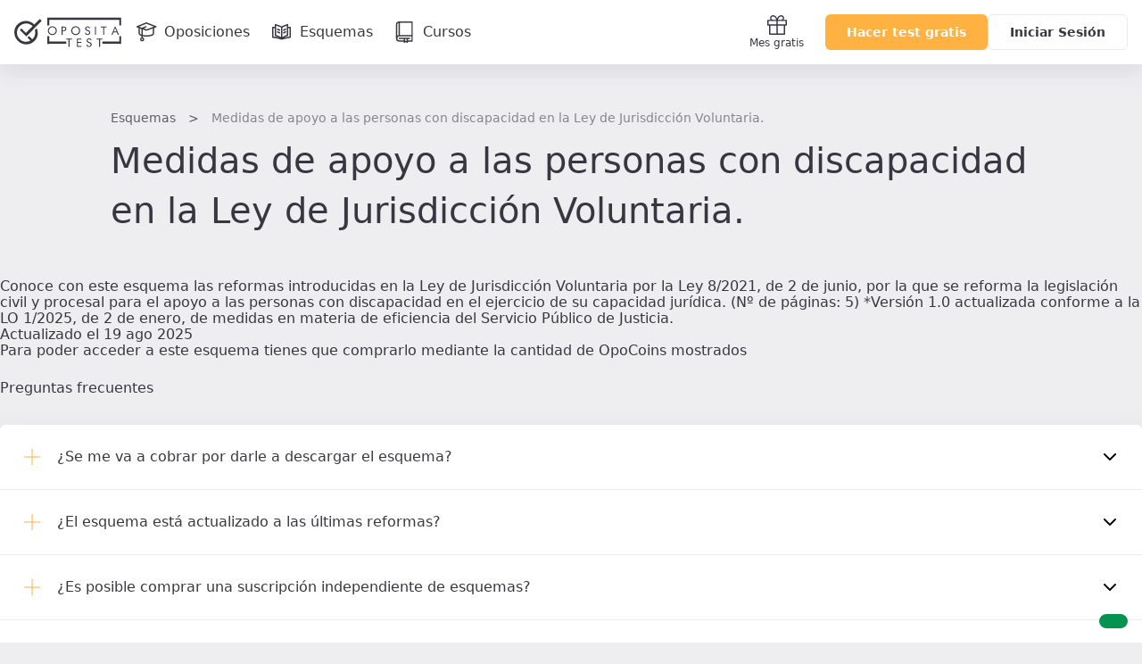

--- FILE ---
content_type: text/html; charset=UTF-8
request_url: https://www.opositatest.com/descargas/medidas-apoyo-discapacidad-ljv
body_size: 15116
content:
                    
        
            <!DOCTYPE html>
<html lang="es" class="is-not-scrolled  ">
    <head><script>(function(w,i,g){w[g]=w[g]||[];if(typeof w[g].push=='function')w[g].push(i)})
(window,'GTM-WGMF8GQ','google_tags_first_party');</script><script>(function(w,d,s,l){w[l]=w[l]||[];(function(){w[l].push(arguments);})('set', 'developer_id.dY2E1Nz', true);
		var f=d.getElementsByTagName(s)[0],
		j=d.createElement(s);j.async=true;j.src='/oq7o/';
		f.parentNode.insertBefore(j,f);
		})(window,document,'script','dataLayer');</script>
        <meta charset="utf-8">
        <meta name="viewport" content="width=device-width, initial-scale=1, shrink-to-fit=no">
        <meta http-equiv="x-ua-compatible" content="ie=edge">
        <meta name="release-version" content="2026.01.20.105754"/>
        <title>Esquema Medidas de apoyo a las personas con discapacidad en la Ley de Jurisdicción Voluntaria. 2026</title>
        <meta name="description" content="Conoce con este esquema las reformas introducidas en la Ley de Jurisdicción Voluntaria por la Ley 8/2021, de 2 de junio, por la que se reforma la legislación civil y procesal para el apoyo a las personas con discapacidad en el ejercicio de su capacidad jurídica. (Nº de páginas: 5)
*Versión 1.0 actualizada conforme a la LO 1/2025, de 2 de enero, de medidas en materia de eficiencia del Servicio Público de Justicia.">
        <meta name="keywords" content="">

                
                <link rel="canonical" href="https://www.opositatest.com/descargas/medidas-apoyo-discapacidad-ljv" />
        
                <link href="https://www.google-analytics.com" rel="preconnect" crossorigin>
        <link href="https://www.googletagmanager.com" rel="preconnect" crossorigin>

        <link rel="apple-touch-icon" sizes="180x180" href="/apple-touch-icon.png">
<link rel="icon" type="image/png" sizes="32x32" href="/favicon-32x32.png">
<link rel="icon" type="image/png" sizes="192x192" href="/android-chrome-192x192.png">
<link rel="icon" type="image/png" sizes="16x16" href="/favicon-16x16.png">
<link rel="manifest" href="/site.webmanifest">
<link rel="mask-icon" href="/safari-pinned-tab.svg" color="#ffb142">
        <meta name="apple-itunes-app" content="app-id=1182367247">
<meta name="google-play-app" content="app-id=com.opositatest">
<meta name="google-signin-client_id" content="265983963688-ch1jlus842c1s8ads6q939i14tbh6vqc.apps.googleusercontent.com">
<meta name="application-name" content="OpositaTest">
<meta name="msapplication-TileColor" content="#ffb142">
<meta name="theme-color" content="#ffb142">
        <link rel="stylesheet" href="/build/2026.01.20.105754/assets/main.css" />

        <script>var isWebview = false;</script>

        
<!-- Data layer for Google Tag Manager - Should be before Google Tag Manager -->
<script>
    window.dataLayer = window.dataLayer || [];

    function gtag() { window.dataLayer = window.dataLayer || [];window.dataLayer.push(arguments); }

    gtag('consent', 'default', {
        ad_storage: 'denied',
        analytics_storage: 'denied',
        ad_user_data: 'denied',
        ad_personalization: 'denied',
        wait_for_update: 500
    });

    var cookieConsentValue = '; ' + document.cookie;
    var cookieConsentParts = cookieConsentValue.split('; opo_cookies_consent=');
    if (cookieConsentParts.length === 2) {
        var cookieConsentSelection = cookieConsentParts.pop().split(';').shift();
        cookieConsentSelection = JSON.parse(cookieConsentSelection.split('1').join('"granted"').split('0').join('"denied"'));
        gtag('consent', 'update', {
            'functional_storage': cookieConsentSelection.fus,
            'analytics_storage': cookieConsentSelection.ans,
            'security_storage': cookieConsentSelection.sec,
            'personalization_storage': cookieConsentSelection.pes,
            'ad_storage': cookieConsentSelection.ads,
            'ad_user_data': cookieConsentSelection.ads,
            'ad_personalization': cookieConsentSelection.ads
        });
    }

    dataLayer.push({
        'environment': 'PROD',
        'ga4Property': 'G-GNC9Q3YH5E',
    });
</script>

    <!-- Google Tag Manager -->
    <script>
        (function(w,d,s,l,i){w[l]=w[l]||[];w[l].push({'gtm.start':
                new Date().getTime(),event:'gtm.js'});var f=d.getElementsByTagName(s)[0],
            j=d.createElement(s),dl=l!='dataLayer'?'&l='+l:'';j.async=true;j.src=
            'https://www.googletagmanager.com/gtm.js?id='+i+dl;f.parentNode.insertBefore(j,f);
        })(window,document,'script','dataLayer','GTM-WGMF8GQ');
    </script>

<script>
    var dataLayerReady = true;
    var gtmId = "GTM-WGMF8GQ";
    window.addEventListener('load', function()
    {
        if(!window.google_tag_manager)
        {
            dataLayerReady = false;
        }
    }, false);
</script>
            
    <script>
                dataLayer.push({'resourceType': 'PAID'});
            </script>

        <script>
    
    var ga4PageViewContext = {
        user_logged: 'no',
    };
    var ga4Experiments = [];
</script>
                    <script>
            ga4PageViewContext.eventCategory = 'downloads_details';
ga4PageViewContext.eventLabel = 'medidas-apoyo-discapacidad-ljv';
ga4PageViewContext.page_name = 'content_explorer/resources/downloads/resource_details';
ga4PageViewContext.resource_type = 'paid';
            </script>
        
        
<script src="/build/2026.01.20.105754/runtime.js"></script>
<script src="/build/2026.01.20.105754/assets/main.js"></script>
                                <meta property="og:site_name" content="OpositaTest">
            <meta property="og:type" content="website">
            <meta property="og:locale" content="es_ES">
            <meta name="twitter:site" content="@opositatest" />
            <meta name="twitter:creator" content="@opositatest" />
        
                    <script async src="https://securepubads.g.doubleclick.net/tag/js/gpt.js"></script>

                        <script>
                window.googletag = window.googletag || {cmd: []};
                window.isActiveModalAdManager = false;

                googletag.cmd.push(function() {
                    const promotionalNavbar = googletag.defineSlot('/22327665/Navbar_Campaña', [1, 1], 'div-gpt-ad-1718114171446-0').addService(googletag.pubads());
                    window?.setTargeting(promotionalNavbar);

                    const cookieActivePromoModal = false;
                    if (window?.isParameterInURL('include', 'popup') && !cookieActivePromoModal) {
                        window.isActiveModalAdManager = true;
                        const modalPaidAdManager = googletag.defineSlot('/22327665/Popup_ecommerce', [1, 1], 'div-gpt-ad-1752493767489-0').addService(googletag.pubads());
                        window?.setTargeting(modalPaidAdManager);
                    }

                    googletag.pubads().enableSingleRequest();
                    googletag.pubads().collapseEmptyDivs();
                    googletag.enableServices();

                    const event = new CustomEvent('adManagerReady');
                    window.dispatchEvent(event);

                    googletag.pubads().addEventListener('slotRenderEnded', function(event) {
                        if (event.slot === promotionalNavbar && event.isEmpty) {
                            document.cookie = `opo_active_promo=; expires=Thu, 01 Jan 1970 00:00:00 UTC; path=/;`;
                            document.body.classList.remove('has-promotion-navbar-cache');
                        }
                    });
                });
            </script>
    </head>

        <body class="l-body  p-scheme-download " >
                <!-- Google Tag Manager (noscript) - Should be immediately after body tag -->
<noscript>
    <iframe src="https://www.googletagmanager.com/ns.html?id=GTM-WGMF8GQ" height="0" width="0" style="display:none;visibility:hidden"></iframe>
</noscript>
                                    
                





<div class="Navbar  js-navbar">
    
<!-- /22327665/Navbar_Campaña -->
<div class='PromotionalNavbar__wrapper bg-color-neutral-dark-100'>
    <div class='PromotionalNavbar js-promotion-navbar' id='div-gpt-ad-1718114171446-0'>
        <script>
            window.setupAdManager('div-gpt-ad-1718114171446-0', function(event) {
                window.onMessageAdManagerHandler(event, 'showPromotionalNavbar');
            });
        </script>
    </div>
</div>

    <div class="Navbar-main">
        <nav class="Navbar-main-content">
            <a href="/" class="Navbar-logo js-logo-navbar" title="Página de inicio de OpositaTest" aria-label="Ir al inicio">
                                <div class="Navbar-logo-small">
                        
            <svg viewBox="0 0 90 83" xmlns="http://www.w3.org/2000/svg" class="Icon Icon-isotipo"><path fill="currentColor" d="m73.88 29.91-6.19 6.18c.7287289 2.5619778 1.1253081 5.2069595 1.18 7.87.304736 7.8431412-2.7467544 15.4445893-8.39 20.9-.36.36-.73.67-1.1 1l-10.65-10.65c-1.76 1.77-3.53 3.53-5.3 5.3l9.8 9.8c-4.2209009 2.2692512-8.9280958 3.4837898-13.72 3.54-7.8328309.3247905-15.4310125-2.7137544-20.88-8.35-5.7253814-5.4973776-9.00392821-13.0632549-9.1-21-.29743012-7.8193563 2.75034-15.395138 8.38-20.83 5.5101844-5.7030972 13.0704897-8.9684291 21-9.07 7.8319475-.3196331 15.4280962 2.7180988 20.88 8.35.18.18.33.36.5.53l-21.67 21.67-14.48-14.48-5.31 5.3 20.81 20.81 50.25-50.39-6.26-6.25-17.9 17.9c-.17-.18-.32-.35-.5-.53-7.0345056-7.2638348-16.7594447-11.29568527-26.87-11.14-10.1183688-.1396295-19.8451453 3.9059569-26.88 11.18-7.18530395 6.9792965-10.99651589 16.7279755-10.45 26.73.23410933 10.2046256 4.48103404 19.9057227 11.82 27 7.0317567 7.2678759 16.758528 11.3004859 26.87 11.14 10.1061826.1481268 19.8251476-3.8827471 26.86-11.14 7.2023384-6.9795773 11.031462-16.7347253 10.5-26.75-.1279491-5.0324008-1.213998-9.9942865-3.2-14.62z"/></svg>

    
                </div>
                <div class="Navbar-logo-large">
                                
                    <svg viewBox="0 0 306 85" xmlns="http://www.w3.org/2000/svg" class="Icon Icon-imagotipo-1" fill="currentColor"><path d="m64.26 31.28c1.7542833 4.0596929 2.7116605 8.4188147 2.82 12.84.4720056 8.8062952-2.8946093 17.3851447-9.23 23.52-6.1854261 6.399148-14.7409815 9.9567245-23.64 9.83-8.8917763.1353806-17.4438899-3.4114122-23.63-9.8-6.44659774-6.2450021-10.17547836-14.7768821-10.38-23.75-.47600662-8.8069413 2.89123671-17.3873923 9.23-23.52 6.188169-6.3951222 14.7419017-9.9519409 23.64-9.83 8.8917763-.1353806 17.4438899 3.4114122 23.63 9.8l.44.46 15.74-15.74 5.5 5.5-44.17 44.31-18.3-18.3 4.67-4.66 12.71 12.74 19.03-19.09c-.15-.15-.28-.31-.44-.46-4.7880925-4.9616764-11.470752-7.6369241-18.36-7.35-6.9890988.0819417-13.6533009 2.9637589-18.5 8-4.951251 4.7806975-7.63473286 11.4421322-7.38 18.32.08684105 6.9851401 2.9680892 13.6444249 8 18.49 4.7920474 4.9547356 11.4729445 7.6256389 18.36 7.34 4.2118029-.0502572 8.3491394-1.1171823 12.06-3.11l-8.61-8.62 4.66-4.66 9.37 9.36c.36-.29.69-.57 1-.88 4.9459739-4.8061917 7.6147112-11.4889428 7.34-18.38-.0406716-2.3395679-.3766636-4.6646322-1-6.92zm35.39-1.69c2.33856-2.4116097 5.571216-3.7473879 8.93-3.69 3.37975-.0520679 6.644516 1.2265424 9.09 3.56 2.47428 2.2209655 3.864126 5.405572 3.81 8.73.065113 3.3699758-1.266889 6.6167312-3.68 8.97-2.336846 2.4008108-5.56007 3.7320637-8.91 3.68-3.387025.0595166-6.660741-1.219784-9.11-3.56-2.4849416-2.2301632-3.875804-5.4317022-3.81-8.77-.053639-3.3531592 1.2776451-6.580076 3.68-8.92zm18.93 8.54c.023861-2.6069292-1.067868-5.09971-3-6.85-1.862943-1.8385123-4.38276-2.8572382-7-2.83-2.601712-.0513528-5.101454 1.0111287-6.87 2.92-1.8395703 1.8844163-2.8479563 4.4269896-2.8 7.06-.0469146 2.5930009 1.0111355 5.0836001 2.91 6.85 1.898109 1.8412837 4.456294 2.8429389 7.1 2.78 2.596082.0417758 5.08716-1.023751 6.85-2.93 1.829306-1.8674424 2.840343-4.3860415 2.81-7zm24.39-11.46c1.568416.1491038 3.047596.7975595 4.22 1.85 1.124046.9919961 1.750336 2.4313647 1.71 3.93v.83c.028555 1.5641179-.540025 3.0803312-1.59 4.24-1.082519 1.1761754-2.575138 1.8920599-4.17 2h-4.92v10.65h-2.9v-23.6zm2.17 8.91c.521658-.7473827.797761-1.6386011.79-2.55.013306-.74938-.184198-1.4874235-.57-2.13-.408583-.6575701-1.024208-1.1606237-1.75-1.43-.509876-.1769278-1.035651-.3041855-1.57-.38h-3.82v8.07h4.75c.883731-.2609975 1.650248-.8191073 2.17-1.58zm43.1 2.61c.059265 3.3531967-1.264451 6.5829194-3.66 8.93-2.325227 2.4104297-5.541038 3.7560784-8.89 3.72-3.387025.0595166-6.660741-1.219784-9.11-3.56-2.499764-2.222802-3.90568-5.4253668-3.85-8.77-.05461-3.355329 1.280948-6.5838318 3.69-8.92 2.331025-2.4105435 5.557212-3.7466411 8.91-3.69 3.383193-.0547059 6.652035 1.2240941 9.1 3.56 2.47428 2.2209655 3.864126 5.405572 3.81 8.73zm-12.59 9.9c2.586451.0147164 5.057772-1.0683037 6.8-2.98 1.829306-1.8674424 2.840343-4.3860415 2.81-7 .043669-2.6022599-1.021699-5.1002395-2.93-6.87-1.868668-1.8274271-4.386455-2.8381385-7-2.81-2.601343-.0433535-5.097364 1.0263697-6.86 2.94-1.83957 1.8844163-2.847956 4.4269896-2.8 7.06-.046915 2.5930009 1.011136 5.0836001 2.91 6.85 1.885854 1.8447603 4.432314 2.856861 7.07 2.81zm38.77.93c-1.46521 1.0322648-3.21777 1.577972-5.01 1.56-1.605428.0163451-3.183931-.4128971-4.56-1.24-.689479-.5025272-1.270983-1.1384403-1.71-1.87-.453252-.8540052-.808829-1.7563646-1.06-2.69l2.56-1.31c-.028299 1.2705504.492902 2.4915443 1.43 3.35.908536.8707802 2.121605 1.3517011 3.38 1.34.516016-.0010862 1.028753-.0820448 1.52-.24.530131-.1760602 1.027011-.439711 1.47-.78.494026-.3857685.885536-.8871758 1.14-1.46.294523-.5977144.451689-1.2537139.46-1.92.066964-.8091058-.176117-1.613417-.68-2.25-.323654-.374155-.689407-.7097082-1.09-1-.519347-.2972543-1.057102-.561122-1.61-.79l-4.08-1.44c-1.160715-.5163904-2.174557-1.3137164-2.95-2.32-.741192-.9656817-1.135712-2.1527655-1.12-3.37.034354-.5820834.114603-1.1605468.24-1.73.255584-1.0112036.78094-1.9340334 1.52-2.67.720842-.8544589 1.70014-1.4511639 2.79-1.7.884873-.1866468 1.785749-.2871163 2.69-.3.34 0 .61-.02.8 0s.68.11 1.48.27c.952022.2395331 1.828768.714007 2.55 1.38.9019.748693 1.568573 1.7417582 1.92 2.86l-2.52 1.18c-.233445-.9798272-.83971-1.8300325-1.69-2.37-.859536-.5980609-1.882887-.9158935-2.93-.91-.720311-.016929-1.434001.1409063-2.08.46-.630095.3461723-1.139471.8764815-1.46 1.52-.255655.5480515-.388746 1.1452534-.39 1.75-.030261 1.3748094.754193 2.6377799 2 3.22l6.06 2.23c1.065312.5773609 1.945803 1.4439866 2.54 2.5.569506 1.0175344.869016 2.1639328.87 3.33.007128 1.0099578-.204378 2.0094979-.62 2.93-.42686.9552885-1.062444 1.8027337-1.86 2.48zm16.32-22.45h2.77v23.6h-2.77zm23.4 23.6v-21.11h-6.8v-2.49h16.52v2.49h-6.79v21.11zm23.56 0 10.36-24.27h.76l10.59 24.27h-3.31l-3-7.33h-9.4l-3 7.33zm14.57-9.47-3.96-10.19-3.83 10.19zm-143.95 22.62v-2.48h16.52v2.48h-6.79v21.11h-2.93v-21.11zm30.84 21.11v-23.59h12.81v2.55h-9.98v6.98h9.98v2.42h-9.98v9.09h9.98v2.55zm38.55-12.4c1.04545.578846 1.905366 1.4422296 2.48 2.49.581402 1.0240635.884779 2.1824127.88 3.36.00108 1.0061141-.210191 2.0011294-.62 2.92-.434234.9564724-1.072493 1.806347-1.87 2.49-1.463321 1.0273282-3.212171 1.5694719-5 1.55-1.580054.0178998-3.13534-.3933869-4.5-1.19-.690734-.4940354-1.26992-1.127733-1.7-1.86-.461113-.8550191-.820238-1.7612232-1.07-2.7l2.58-1.31c-.029726 1.2728875.495905 2.4957102 1.44 3.35.906765.8735338 2.121008 1.3549199 3.38 1.34.512778-.0006604 1.022287-.081642 1.51-.24.530131-.1760602 1.027011-.439711 1.47-.78.499164-.3830735.89451-.8849912 1.15-1.46.28235-.6078229.429077-1.269799.43-1.94.065174-.8105302-.181638-1.6153541-.69-2.25-.319221-.3748376-.681751-.710513-1.08-1-.519615-.2996891-1.057313-.5668684-1.61-.8l-4.08-1.44c-1.156899-.5273709-2.166496-1.3309273-2.94-2.34-.732056-.9660808-1.122496-2.1479511-1.11-3.36.034162-.5854046.11441-1.1672061.24-1.74.249674-1.0084436.772084-1.9287165 1.51-2.66.717415-.8604169 1.6977-1.4612367 2.79-1.71.888217-.1868547 1.79243-.2873228 2.7-.3.33 0 .6-.02.79 0s.69.11 1.49.27c.952384.2440203 1.828847.7217784 2.55 1.39.89152.7438541 1.548062 1.7304029 1.89 2.84l-2.52 1.18c-.232062-.9830705-.838347-1.8368911-1.69-2.38-.859536-.5980609-1.882887-.9158935-2.93-.91-.721847-.0227895-1.438612.1281082-2.09.44-.632299.3524676-1.141732.8898145-1.46 1.54-.246667.5506652-.376075 1.1466251-.38 1.75-.032872 1.3755219.752397 2.6398045 2 3.22zm34.24-11.19v2.48h-6.79v21.11h-2.94v-21.11h-6.79v-2.48zm-151.65-7.02v15.45h48.02v6.68h-48.02v.07h-5.66v-22.2zm199.67 15.45v-15.45h5.66v22.2h-5.66v-.07h-48.02v-6.68zm0-61.62h-199.67v15.45h-5.66v-22.2h5.66v.07h199.67v-.07h5.66v22.2h-5.66z"/></svg>

            
                </div>
            </a>

                            <a href="/oposiciones" class="Navbar-link  js-go-oppositions" title="Ir a la página de Oposiciones" aria-label="Oposiciones">
                    <svg xmlns="http://www.w3.org/2000/svg" fill="none" viewBox="0 0 24 24" class="Icon Icon-opposition"><path fill="currentColor" fill-rule="evenodd" d="M11.733 1.056a.75.75 0 0 1 .557-.004l10.733 4.2a.75.75 0 0 1-.027 1.406l-10.733 3.734a.75.75 0 0 1-.503-.004L1.494 6.655a.75.75 0 0 1-.028-1.4zm.29 1.502L3.83 5.908l8.191 2.98 8.564-2.98z" clip-rule="evenodd"/><path fill="currentColor" fill-rule="evenodd" d="M4.083 6.657a.75.75 0 0 1 .75.75v6.067c0 .167.08.38.403.641.331.268.852.524 1.55.743 1.392.437 3.294.666 5.23.666 1.938 0 3.84-.23 5.23-.666.7-.219 1.22-.475 1.551-.743.324-.26.403-.474.403-.641V7.407a.75.75 0 0 1 1.5 0v6.067c0 .767-.417 1.37-.961 1.809-.536.433-1.255.76-2.044 1.007-1.584.497-3.649.734-5.678.734s-4.095-.237-5.68-.734c-.788-.248-1.506-.574-2.043-1.007-.544-.44-.96-1.042-.96-1.809V7.407a.75.75 0 0 1 .75-.75" clip-rule="evenodd"/><path fill="currentColor" fill-rule="evenodd" d="M12.231 5.638a.75.75 0 0 1-.37.994L8.1 8.356v9.894a.75.75 0 0 1-1.5 0V7.393l4.637-2.124a.75.75 0 0 1 .994.369" clip-rule="evenodd"/><path fill="currentColor" fill-rule="evenodd" d="M7.35 20.917a.833.833 0 1 0 0-1.667.833.833 0 0 0 0 1.667m0 1.5a2.333 2.333 0 1 0 0-4.667 2.333 2.333 0 0 0 0 4.667" clip-rule="evenodd"/></svg>
                    <span class="Navbar-link-label">Oposiciones</span>
                </a>
                            <a href="/esquemas" class="Navbar-link  js-go-schemes" title="Ir a la página de Esquemas" aria-label="Esquemas">
                    <svg xmlns="http://www.w3.org/2000/svg" fill="none" viewBox="0 0 24 24" class="Icon Icon-schemes"><path fill="currentColor" fill-rule="evenodd" d="m4.956 3.029-.206.721zl.022.006.06.017a49 49 0 0 1 1.028.31c.662.205 1.548.49 2.436.807.883.315 1.792.67 2.49 1.02.267.133.524.276.742.425a6 6 0 0 1 .676-.415c.652-.351 1.5-.708 2.32-1.024a54 54 0 0 1 3.223-1.118l.056-.018.02-.006.221.717-.221-.717A.75.75 0 0 1 19 3.75v2.293A.8.8 0 0 1 19.25 6h2a.75.75 0 0 1 .75.75v11a.75.75 0 0 1-.65.743 85 85 0 0 0-4.892.818c-1.816.359-3.502.765-4.43 1.135a.75.75 0 0 1-.499.02l-.142-.043C9.161 19.737 5.142 18.5 1.75 18.5a.75.75 0 0 1-.75-.75v-11A.75.75 0 0 1 1.75 6h2q.132 0 .25.043V3.75a.75.75 0 0 1 .956-.721M4 7.457a.8.8 0 0 1-.25.043H2.5v9.517c2.183.1 4.507.607 6.438 1.125a19 19 0 0 0-.983-.453 33 33 0 0 0-3.338-1.197l-.056-.016-.013-.004h-.004A.75.75 0 0 1 4 15.75zm1.5 7.737a33 33 0 0 1 3.045 1.117c.856.366 1.748.806 2.455 1.295V6.935l-.014-.011a4 4 0 0 0-.665-.394c-.615-.307-1.456-.639-2.323-.949A60 60 0 0 0 5.5 4.757zm8.653 3.077a59 59 0 0 1 2.014-.432 90 90 0 0 1 4.333-.742V7.5h-1.25a.8.8 0 0 1-.25-.043v8.293a.75.75 0 0 1-.53.717h-.002l-.013.005-.05.016-.2.064a29 29 0 0 0-2.89 1.129c-.406.187-.8.385-1.162.59m3.347-3.065V4.78l-.029.01a53 53 0 0 0-2.202.785c-.804.31-1.58.64-2.148.945a3.7 3.7 0 0 0-.621.398v10.627c.643-.462 1.43-.878 2.186-1.226a29 29 0 0 1 2.814-1.112M6.58 8.416a.75.75 0 0 1 1.005-.336l2 1a.75.75 0 1 1-.67 1.342l-2-1a.75.75 0 0 1-.336-1.006m10.09 0a.75.75 0 0 1-.335 1.006l-2 1a.75.75 0 1 1-.67-1.342l2-1a.75.75 0 0 1 1.006.336m-10.09 3a.75.75 0 0 1 1.005-.336l2 1a.75.75 0 1 1-.67 1.342l-2-1a.75.75 0 0 1-.336-1.006m10.09 0a.75.75 0 0 1-.335 1.006l-2 1a.75.75 0 1 1-.67-1.342l2-1a.75.75 0 0 1 1.006.336" clip-rule="evenodd"/></svg>
                    <span class="Navbar-link-label">Esquemas</span>
                </a>
                            <a href="/cursos" class="Navbar-link  js-go-courses h-hidden-md-extra" title="Ir a la página de Cursos" aria-label="Cursos">
                    <svg xmlns="http://www.w3.org/2000/svg" class="Icon Icon-resources" fill="currentColor" viewBox="0 0 24 24"><path d="M20.63.7a.7.7 0 0 0-.7-.7H5.49a3.67 3.67 0 0 0-3.66 3.68V19a3.66 3.66 0 0 0 3.65 3.66h5v.68a.69.69 0 0 0 .37.61.67.67 0 0 0 .71 0l1.27-.82 1.27.82a.76.76 0 0 0 .38.11.66.66 0 0 0 .33-.09.69.69 0 0 0 .37-.61v-.68h4.7a.7.7 0 0 0 .7-.7V.7zm-1.4 14.59h-13V1.41h13zM4.79 1.52v13.84a3.55 3.55 0 0 0-1.56.72V3.68a2.27 2.27 0 0 1 1.56-2.16zm9 20.49l-.57-.36a.71.71 0 0 0-.76 0l-.56.36v-2.3h1.89V22zm5.4-.8h-4v-1.55h1.9a.7.7 0 0 0 .7-.7.7.7 0 0 0-.7-.71H5.49a.71.71 0 0 0-.7.71.7.7 0 0 0 .7.7h5v1.55h-5a2.26 2.26 0 0 1 0-4.51h13.74v4.51z"/></svg>

                    <span class="Navbar-link-label">Cursos</span>
                </a>
            
            <div class="Navbar-shortcuts">
                
                
                <a href="/mes-gratis-opositatest" class="Navbar-shortcuts-item is-fixed js-go-recommend" title="Ir a Recomendar" aria-label="Mes gratis">
                    <svg xmlns="http://www.w3.org/2000/svg" fill="none" viewBox="0 0 24 24" class="Icon Icon-gift"><path fill="currentColor" fill-rule="evenodd" d="M7.366 2.404a1.872 1.872 0 1 0 0 3.745h3.712a9 9 0 0 0-.659-1.534c-.667-1.213-1.641-2.21-3.053-2.21M4.677 6.15A3.277 3.277 0 0 1 7.366 1C9.558 1 10.9 2.576 11.65 3.938q.195.359.35.706.155-.347.35-.706C13.1 2.576 14.441 1 16.634 1a3.277 3.277 0 0 1 2.689 5.149h2.975c.388 0 .702.314.702.702V12a.7.7 0 0 1-.702.702H20.94v9.596a.7.7 0 0 1-.702.702H3.762a.7.7 0 0 1-.702-.702v-9.596H1.702A.7.7 0 0 1 1 12V6.851c0-.388.314-.702.702-.702zm6.62 1.404H2.405v3.745h8.894zm0 5.15H4.465v8.893h6.834zm1.405 8.893v-8.894h6.834v8.894zm0-10.298V7.553h8.894v3.745zm.22-5.149h3.712a1.872 1.872 0 1 0 0-3.745c-1.412 0-2.386.998-3.053 2.211a9 9 0 0 0-.66 1.534" clip-rule="evenodd"/></svg>Mes gratis
                </a>

                            </div>

                        <div  class="Navbar-ctas js-navbar-ctas">
                                    <a href="/registro/" class="Navbar-cta--mobile Navbar-ctas-register Button Button--primary js-navbar-register-button" title="Crear cuenta en OpositaTest">
                        Acceder
                    </a>
                    <a href="/registro/" class="Navbar-cta--desktop Navbar-ctas-register Button Button--primary js-navbar-register-button" title="Crear cuenta en OpositaTest">
                        Hacer test gratis
                    </a>
                    <a href="/login" class="Navbar-cta--desktop Button Button--secondary js-navbar-login-button" title="Entrar en OpositaTest">
                        Iniciar Sesión
                    </a>
                            </div>

                                </nav>
    </div>
    </div>
    
    <div class="Wrapper">
        <header>
                <div class="l-content-wide">
        <div class="l-paddingY-24/48">
            <nav class="h-marginBottom-8">
    <ol id="breadcrumbs" class="Breadcrumbs" aria-label="Estás aquí:">
        <li><a href="/esquemas">Esquemas</a></li>
        <li>Medidas de apoyo a las personas con discapacidad en la Ley de Jurisdicción Voluntaria.</li>
    </ol>
</nav>


<script>
    var downloadAnalyticsObj = JSON.parse('{"name":"medidas-apoyo-discapacidad-ljv","type":"paid"}');
</script>

<h1 class="font-header-title2">Medidas de apoyo a las personas con discapacidad en la Ley de Jurisdicción Voluntaria.</h1>

        </div>
    </div>
        </header>
        <aside id="NotificationArea-top" class="l-content-wide NotificationArea NotificationArea-top">
                                                    
                    </aside>

        <opo-section
        container-size='wide'
        padding='0 16px'
        class='h-preloader js-aperta'
    >
        <opo-grid-layout
            kind='flex'
            flex-direction='column'
            row-gap='56'
            class='p-scheme-download__wrapper js-download-single-wrapper '
        >
            


<opo-card-base padding='24px' data-padding='24px' data-padding-mobile='24px 16px' class='p-scheme-download-card js-card-scheme-download'>
    <opo-grid-layout template-columns='1fr 1px 270px' column-gap='28px' row-gap='24px' align-items='center' mobile-one-column='true'>

        <opo-grid-layout kind='flex' row-gap='14px' flex-direction='column' justify-items='space-between' is-full-height='true' class='OpoGridInfo'>
            <opo-text font-size='s' color='neutral-dark-60'>Conoce con este esquema las reformas introducidas en la Ley de Jurisdicción Voluntaria por la Ley 8/2021, de 2 de junio, por la que se reforma la legislación civil y procesal para el apoyo a las personas con discapacidad en el ejercicio de su capacidad jurídica. (Nº de páginas: 5)
*Versión 1.0 actualizada conforme a la LO 1/2025, de 2 de enero, de medidas en materia de eficiencia del Servicio Público de Justicia.</opo-text>

            <div class='p-scheme-download-card-info'>
                                    <opo-badge label='598' size='small' text-color='neutral-dark-80' icon-name='opocoins'></opo-badge>
                
                                                <opo-text font-size='s' color='neutral-dark-60'>Actualizado el                 
    19 ago 2025</opo-text>
            </div>
        </opo-grid-layout>

        <div class='p-scheme-download-card-divider'></div>

        <opo-grid-layout template-columns='89px 1fr' column-gap='8px' align-items='center' class='p-scheme-download-card-btns js-grid-image-button'>
            <opo-image
                alt=''
                aspect-ratio='auto'
                height='82'
                width='89'
                src='/build/2026.01.20.105754/assets/img/resources/download-document.svg'
                class=' js-download-image'
            ></opo-image>

            <opo-grid-layout kind='flex' flex-direction='column' row-gap='16px'>
                <opo-text font-size='s'tag='span' class='js-already-download h-hidden-aperta' data-label='Descargado el' >
                    <span class='font-s-semibold js-already-download-date'></span>
                                            ¡Oh vaya, el acceso está caducado! Descárgalo de nuevo con las últimas actualizaciones.
                                    </opo-text>

                                    

                                    <opo-button
                label='Descargar'
                btn-style='primary'
                aria-label='Haz click aquí para confirmar la descarga del esquema'
                is-full-width='true'
                class='js-show-necessary-subs-opocoins-not-logged js-modal-open'
            ></opo-button>

            <opo-modal-base
    class='js-subscription-opocoin-necessary'
    the-title='Esquema'
    size='medium'
    show='false'
    is-close-on-overlay-click='true'
    is-overflow-hidden='true'
    max-height-content='300px'
    data-href-opos='/oposiciones'
>
    <div slot='opo-modal-content'>
                    <opo-text font-size='s' color='neutral-dark-60' class='d-block l-marginBottom-24'>
                Para poder acceder a este esquema tienes que comprarlo mediante la cantidad de OpoCoins mostrados
            </opo-text>
            </div>
</opo-modal-base>


                    
                
                                    
                
<opo-button
    id='download-preview'
    label='Previsualizar esquema'
    btn-style='link-primary'
    aria-label='Haz click aquí para descargar la previsualizacion del esquema'
    class='js-show-necessary-subs-opocoins-not-logged js-effective-download h-textAlign-center'
    data-slug='medidas-apoyo-discapacidad-ljv'
    data-preview
    data-label='previsualizacion'
></opo-button>

                            </opo-grid-layout>

            <script>
    var oppositionIds = [];
            oppositionIds.push('1');
            oppositionIds.push('2');
            oppositionIds.push('5');
            oppositionIds.push('6');
            oppositionIds.push('7');
            oppositionIds.push('8');
            oppositionIds.push('10');
    </script>

<div class="Modal p-downloads-modal Modal-overlay js-modal js-course-modal" id="modal-courses" aria-hidden="true" tabindex="-1" role="dialog">
    <article class="Modal-container js-modal-container" data-modal>
        <button class="Modal-close js-modal-close" data-modal="modal-courses" aria-label="Cerrar"> <svg xmlns="http://www.w3.org/2000/svg"  class="Icon Icon-cross" viewBox="0 0 24 24" fill="none" stroke="currentColor" stroke-width="2" stroke-linecap="round" stroke-linejoin="round"><line x1="18" y1="6" x2="6" y2="18"></line><line x1="6" y1="6" x2="18" y2="18"></line></svg>
 </button>

        <header class="l-marginBottom-32">
            <opo-text
                color="neutral-dark-80"
                class="Modal-container__title l-marginBottom-16"
                html-content="¡Esquema descargado! <b>Pero espera, tenemos más...</b>"
            ></opo-text>
            <opo-text
                font-size="xl"
                html-content="¡Prueba gratis los materiales de nuestra <b>preparación integral!</b>"
                tag="h3"
            ></opo-text>
        </header>

        <opo-grid-layout
            template-columns="repeat(3, 1fr)"
            mobile-one-column="true"
            column-gap="24"
            row-gap="8"
            class="p-downloads-modal-grid"
        >
            <a class="p-downloads-modal-card js-course-modal-button" href='' data-element='weekly_classes' aria-label='Haz click aquí para probar los materiales gratis'>
                <opo-card-base
                    class="js-card-base-course-weekly"
                    padding='8px 16px'
                    data-padding='8px 16px'
                    data-padding-mobile="16px"
                >
                    <opo-grid-layout
                        align-items="inherit"
                        class="js-single-card"
                        column-gap="22"
                        data-align-items-mobile="center"
                        data-align-items="inherit"
                        data-flex-direction-mobile="row-reverse"
                        data-flex-direction="column"
                        flex-direction="column"
                        justify-items="start"
                        kind="flex"
                        row-gap="12"
                    >
                        <opo-text font-size="l">Clases semanales</opo-text>
                        <opo-image
                            src='/build/2026.01.20.105754/assets/img/pages/downloads/single/play.svg'
                            height='94'
                            width='118'
                            alt=''
                            is-lazy-load="true"
                        >
                        </opo-image>
                    </opo-grid-layout>
                </opo-card-base>
            </a>

            <a class="p-downloads-modal-card js-course-modal-button" href='' data-element='updated_syllabus' aria-label='Haz click aquí para probar los materiales gratis'>
                <opo-card-base
                    class="js-card-base-course-updated"
                    padding='12px 16px'
                    data-padding='12px 16px'
                    data-padding-mobile="16px"
                >
                    <opo-grid-layout
                        align-items="inherit"
                        class="js-single-card"
                        column-gap="22"
                        data-align-items-mobile="center"
                        data-align-items="inherit"
                        data-flex-direction-mobile="row-reverse"
                        data-flex-direction="column"
                        flex-direction="column"
                        justify-items="start"
                        kind="flex"
                        row-gap="12"
                    >
                        <opo-text font-size="l">Temario actualizado</opo-text>
                        <opo-image
                            src='/build/2026.01.20.105754/assets/img/pages/downloads/single/book-audio.png'
                            height='74'
                            width='128'
                            alt=''
                            is-lazy-load="true"
                        >
                        </opo-image>
                    </opo-grid-layout>
                </opo-card-base>
            </a>

            <a class="p-downloads-modal-card js-course-modal-button" href='' data-element='free_advice' aria-label='Haz click aquí para probar los materiales gratis'>
                <opo-card-base padding='12px 16px'>
                    <opo-grid-layout
                        class="js-single-card"
                        column-gap="22"
                        align-items="inherit"
                        data-align-items="inherit"
                        data-align-items-mobile="center"
                        flex-direction="column"
                        data-flex-direction="column"
                        data-flex-direction-mobile="row-reverse"
                        justify-items="start"
                        kind="flex"
                        row-gap="12"
                    >
                        <opo-text font-size="l">Asesoramiento gratuito</opo-text>
                        <opo-image
                            src='/build/2026.01.20.105754/assets/img/pages/downloads/single/comments.svg'
                            height='85'
                            width='88'
                            alt=''
                            is-lazy-load="true"
                        >
                        </opo-image>
                    </opo-grid-layout>
                </opo-card-base>
            </a>
        </opo-grid-layout>

        <opo-grid-layout
            align-items="center"
            justify-items="end"
            column-gap="16"
            kind="flex"
            row-gap="16"
            class="p-downloads-modal-grid-cta"
        >
            <opo-text font-size="l">y mucho más...</opo-text>
            <opo-button
                class="js-course-modal-button js-button-fullWidth"
                label='Probar materiales gratis'
                aria-label='Haz click aquí para probar los materiales gratis'
                is-full-width="false"
                data-is-full-width="false"
                data-is-full-width-mobile="true"
                data-element='button'
            ></opo-button>
        </opo-grid-layout>
    </article>
</div>


        </opo-grid-layout>
    </opo-grid-layout>
</opo-card-base>


            
              <opo-section
    container-size='wide'
    padding='0'
    class='p-scheme-download__faqs'
>
    <opo-text font-size='l' font-weight='semibold' tag='h2' class='d-block l-marginBottom-32'>Preguntas frecuentes</opo-text>
    <ul class='Card Details js-details js-faq'>
        
    <li class="Details-item js-faq-item">
                    <h3 class="Details-title js-details-title" data-event="">¿Se me va a cobrar por darle a descargar el esquema?</h3>
        
        <div class="Details-content js-details-content">
            <span>Puedes darle al botón sin miedo, una vez lo hayas hecho te daremos toda la información necesaria para que puedas descargar el esquema. No se te cobrará nada sin tu consentimiento. Disponemos de esquemas gratuitos, si estás suscrito muchos esquemas estarán incluidos en tu suscripción y si no, siempre podrás comprar Opocoins para canjearlos por esquemas de manera individual.</span>
        </div>
    </li>

        
    <li class="Details-item js-faq-item">
                    <h3 class="Details-title js-details-title" data-event="">¿El esquema está actualizado a las últimas reformas?</h3>
        
        <div class="Details-content js-details-content">
            <span>Los esquemas son desarrollados por nuestro equipo interno de contenido que trabaja de manera continuada para que todo esté actualizado. Los esquemas se revisan de forma periódica para mantenerlos siempre actualizados a la normativa vigente, al igual que todo el contenido que ofrecemos. En esta página verás la fecha en la que se ha modificado para que no tengas ninguna duda.</span>
        </div>
    </li>

        
    <li class="Details-item js-faq-item">
                    <h3 class="Details-title js-details-title" data-event="">¿Es posible comprar una suscripción independiente de esquemas?</h3>
        
        <div class="Details-content js-details-content">
            <span>No disponemos de suscripción solo para esquemas. Si no estás suscrito a OpositaTest o si tu plan no incluye el esquema que quieres, siempre puedes comprarlo de manera individual canjeando Opocoins (La moneda virtual que te sirve para comprar esquemas de manera individual en OpositaTest)</span>
        </div>
    </li>

        
    <li class="Details-item js-faq-item">
                    <h3 class="Details-title js-details-title" data-event="">¿Hay límite de descargas para un esquema?</h3>
        
        <div class="Details-content js-details-content">
            <span>Si, hay un límite diario. Una vez descargado debes buscar el esquema en tu ordenador en la carpeta de Descargas. Si sobrepasas el límite diario no podrás volver a descargar el esquema hasta el día siguiente.</span>
        </div>
    </li>

    </ul>
</opo-section>

        </opo-grid-layout>
    </opo-section>
    </div>

            <div class="js-footer-container ">
            


<opo-footer
    class="js-footer"
    primary-nav='[{&quot;label&quot;:&quot;Blog&quot;,&quot;class&quot;:&quot;js-analytics-footer-blog&quot;,&quot;href&quot;:&quot;https:\/\/blog.opositatest.com&quot;,&quot;title&quot;:&quot;Blog de Oposiciones 2026 | Informaci\u00f3n y Recursos para Opositores&quot;,&quot;ariaLabel&quot;:&quot;Blog de Oposiciones 2026 | Informaci\u00f3n y Recursos para Opositores&quot;},{&quot;label&quot;:&quot;Calendario de Oposiciones&quot;,&quot;dataEventLabel&quot;:&quot;calendar&quot;,&quot;href&quot;:&quot;\/calendario&quot;,&quot;title&quot;:&quot;Convocatorias y fechas de las oposiciones&quot;,&quot;ariaLabel&quot;:&quot;Convocatorias y fechas de las oposiciones&quot;},{&quot;label&quot;:&quot;Temario&quot;,&quot;dataEventLabel&quot;:&quot;courses_syllabus_list&quot;,&quot;href&quot;:&quot;\/temarios-oposiciones&quot;,&quot;title&quot;:&quot;Temario de Oposiciones&quot;,&quot;ariaLabel&quot;:&quot;Temario de Oposiciones&quot;},{&quot;label&quot;:&quot;Academy&quot;,&quot;dataEventLabel&quot;:&quot;academy&quot;,&quot;href&quot;:&quot;\/academy&quot;,&quot;title&quot;:&quot;Preparadores y academias&quot;,&quot;ariaLabel&quot;:&quot;Preparadores y academias&quot;},{&quot;label&quot;:&quot;FAQS&quot;,&quot;dataEventLabel&quot;:&quot;help&quot;,&quot;href&quot;:&quot;https:\/\/soporte.opositatest.com\/hc\/es&quot;,&quot;title&quot;:&quot;Resuelve tus dudas&quot;,&quot;ariaLabel&quot;:&quot;Resuelve tus dudas&quot;,&quot;rel&quot;:&quot;nofollow&quot;,&quot;target&quot;:&quot;_blank&quot;},{&quot;label&quot;:&quot;Contacto&quot;,&quot;class&quot;:&quot;js-analytics-footer-contact&quot;,&quot;href&quot;:&quot;\/contacto&quot;,&quot;title&quot;:&quot;Contacta con nosotros&quot;,&quot;ariaLabel&quot;:&quot;Contacta con nosotros&quot;}]'
    secondary-nav='[{&quot;label&quot;:&quot;D\u00eda del Opositor&quot;,&quot;dataEventLabel&quot;:&quot;dia_del_opositor&quot;,&quot;href&quot;:&quot;\/dia-del-opositor\/&quot;,&quot;title&quot;:&quot;D\u00eda del opositor&quot;,&quot;ariaLabel&quot;:&quot;D\u00eda del opositor&quot;},{&quot;label&quot;:&quot;Evento Oposiciones&quot;,&quot;dataEventLabel&quot;:&quot;evento_oposiciones&quot;,&quot;href&quot;:&quot;\/evento-oposiciones&quot;,&quot;title&quot;:&quot;Opoencuentro virtual&quot;,&quot;ariaLabel&quot;:&quot;Opoencuentro virtual&quot;}]'
    tertiary-nav='[{&quot;label&quot;:&quot;Sobre nosotros&quot;,&quot;dataEventLabel&quot;:&quot;about&quot;,&quot;href&quot;:&quot;\/sobre-nosotros&quot;,&quot;title&quot;:&quot;\u00bfQui\u00e9nes somos?&quot;,&quot;ariaLabel&quot;:&quot;\u00bfQui\u00e9nes somos?&quot;},{&quot;label&quot;:&quot;Opiniones&quot;,&quot;dataEventLabel&quot;:&quot;reviews&quot;,&quot;href&quot;:&quot;\/opiniones&quot;,&quot;title&quot;:&quot;Opiniones sobre OpositaTest&quot;,&quot;ariaLabel&quot;:&quot;Opiniones sobre OpositaTest&quot;},{&quot;label&quot;:&quot;\u00danete a nosotros&quot;,&quot;class&quot;:&quot;js-analytics-footer-work-with-us&quot;,&quot;href&quot;:&quot;https:\/\/forms.gle\/a7h2ikKxGmF5fv4U6&quot;,&quot;title&quot;:&quot;Trabaja en OpositaTest&quot;,&quot;ariaLabel&quot;:&quot;Trabaja en OpositaTest&quot;,&quot;rel&quot;:&quot;noreferrer noopener&quot;,&quot;target&quot;:&quot;_blank&quot;},{&quot;label&quot;:&quot;Afiliaci\u00f3n&quot;,&quot;dataEventLabel&quot;:&quot;affiliates&quot;,&quot;href&quot;:&quot;https:\/\/docs.google.com\/forms\/d\/e\/1FAIpQLSfzPIv4noRp-WkFJyfmI3j6ksvk7Bb72INg8yOpXoaJUr20OQ\/viewform?usp=sf_link&quot;,&quot;title&quot;:&quot;\u00danete como embajador OpositaTest&quot;,&quot;ariaLabel&quot;:&quot;\u00danete como embajador OpositaTest&quot;,&quot;rel&quot;:&quot;noreferrer noopener&quot;,&quot;target&quot;:&quot;_blank&quot;},{&quot;label&quot;:&quot;Prensa&quot;,&quot;dataEventLabel&quot;:&quot;press&quot;,&quot;href&quot;:&quot;\/prensa&quot;,&quot;title&quot;:&quot;Prensa&quot;,&quot;ariaLabel&quot;:&quot;Prensa&quot;}]'
    terms-and-conditions-href="/terminos-y-condiciones"
    privacy-href="/politica-de-privacidad"
    cookies-href="#"
    cookies-class="js-footer-configure-cookies"
></opo-footer>
        </div>
    
    <aside id="NotificationArea-float" class="NotificationArea NotificationArea-float">
                                    
            </aside>


                <div class='contact-actions-wrapper h-relative js-contact-actions-global'>
    <opo-grid-layout
        class='contact-actions-wrapper__box js-contact-actions-wrapper is-hidden'
        template-columns='1fr'
        column-gap='8'
        row-gap='8'
    >
        <div id='js-otChatContactActionsContainer'>
            <button
                aria-haspopup='true'
                aria-label='Contactar con soporte'
                class='contact-actions-wrapper__box-button h-relative js-contact-actions-message-btn contact-actions-wrapper--btn'
                id='js-otChatContactActionsButton'
            >
                <div class='contact-actions-wrapper__spinner'>
                    <opo-spinner size='24'></opo-spinner>
                </div>
                <opo-image
                    align='left'
                    alt='Recibir llamada o enviar mensaje'
                    aspect-ratio='auto'
                    is-lazy-load='true'
                    height='70'
                    width='112'
                    src='/build/2026.01.20.105754/assets/img/resources/contact-phone.svg'
                ></opo-image>
                <opo-text
                    font-size='s'
                    html-content='Recibir <b>llamada</b> o enviar <b>mensaje</b>'
                    align='center'
                ></opo-text>
            </button>
        </div>
    </opo-grid-layout>
    <button class='js-contact-actions-main-btn contact-actions-wrapper__button  contact-actions-wrapper--btn' aria-haspopup='true' aria-label='Ayuda'>
        <opo-icon
            class='h-show-s'
            name='comment'
            color='primary-main-bg'
            size='20'
            is-height-auto='true'
            alt-text='Contactar con soporte'
        ></opo-icon>
        <div class='contact-actions-wrapper__icons h-hidden-s'>
            <opo-icon
                name='correos'
                bg-color='neutral-white'
                color='feedback-success'
                kind='circle'
                size='20'
                is-height-auto='true'
                padding='8'
                alt-text='Contactar por email'
            ></opo-icon>
            <opo-icon
                name='phone'
                bg-color='neutral-white'
                color='feedback-success'
                kind='circle'
                size='20'
                is-height-auto='true'
                padding='8'
                alt-text='Contactar por teléfono'
            ></opo-icon>
        </div>
        <opo-text
            class='h-hidden-s'
            color='primary-main-bg'
            font-size='s'
            font-weight='semibold'
            html-content='Ayuda'
            native-title='Contactar con soporte'
            tag='span'
        ></opo-text>
    </button>
    <span class='bottom-sheet h-show-s' />
</div>

                                <!-- /22327665/Popup_ecommerce -->
            <div class='h-hide-wrapper js-modal-admanager' id='div-gpt-ad-1752493767489-0'>
                <script>
                    window.addEventListener('adManagerReady', function () {
                        if (window.isActiveModalAdManager) {
                            window.setupAdManager('div-gpt-ad-1752493767489-0', function(event) {
                                window.onMessageAdManagerHandler(event, 'showPopupCampaign');
                            });
                        }
                    });
                </script>
            </div>
        
                        <script>
                var userProfileUrl = 'https://www.opositatest.com/area-personal/mi-cuenta';
                var coursesUrl = 'https://cursos.opositatest.com';
                var blogUrl = 'https://blog.opositatest.com';
                var ecommerceApiBaseEndpoint = 'https://www.opositatest.com/ecommerce/api';
                var ecommerceApiV2BaseEndpoint = 'https://www.opositatest.com/api';
                var subscriptionsApiEndpoint = "https://subscriptions.opositatest.com";
                var adminBaseEndPoint = 'https://admin.opositatest.com/api';
                var tokenSession = '';
                var tokenPublic = 'eyJ0eXAiOiJKV1QiLCJhbGciOiJSUzI1NiJ9.[base64].[base64]';
                var interestsSelector = {
                    svgPath: '/build/2026.01.20.105754/assets/design-tokens/icons/lib/folder.svg',
                    modalUrl: 'https://www.opositatest.com/interests_selector',
                };
                var modifyInterestEndpoint = '/area-personal/mis-intereses/modificar';
                var easyPromosModalUrl = 'https://www.opositatest.com/easy_promos';
                var promotionName = '';
                var environment = 'PROD';
            </script>

            <script>
                var config = config || {};
                config.apiBaseUrl = "https://api.opositatest.com/api";
                config.accessToken = "eyJ0eXAiOiJKV1QiLCJhbGciOiJSUzI1NiJ9.[base64].[base64]";
            </script>

            
                            <script>
                    var loginRegister = {
                        registerUrl: 'https://www.opositatest.com/registro/',
                        loginModalUrl: 'https://www.opositatest.com/login_modal',
                        loginEndpoint: "https://www.opositatest.com/oauth/v2/token",
                        registerModalUrl: 'https://www.opositatest.com/register_modal',
                        registerEndpoint: 'https://www.opositatest.com/oauth/api/register/',
                        termsModalUrl: 'https://www.opositatest.com/terms_modal',
                        privacyModalUrl: 'https://www.opositatest.com/privacy_modal',
                        facebookAppId: "1693519467609595",
                        oauthUrl: "https://www.opositatest.com",
                        apiUrl: 'https://api.opositatest.com/api',
                        schemeAndHost: "https://www.opositatest.com",
                        requestPathInfo: '/descargas/medidas-apoyo-discapacidad-ljv',
                        recaptchaSiteKey: '6LfdiIEpAAAAAEJPkTKXJHht9FrdCdKIBmEekQ__',
                        googleClientId: "265983963688-5vfaren0jrvlk58gc15j2evommar1spe.apps.googleusercontent.com",
                        recaptchaEnabled: "1",
                        tokenApp: "eyJ0eXAiOiJKV1QiLCJhbGciOiJSUzI1NiJ9.[base64].[base64]",
                        appleData: {
                            clientId: 'com.opositatest.web',
                            scope: 'name email',
                            redirectURI: 'https://www.opositatest.com/',
                            state: 'initial user authentication request',
                            usePopup: true
                        },
                                                            
additionalUserInfo: {
    referer: "",
    campaignSource: "",
    campaignMedium: "",
    campaignName: "",
    source: "web",
    keyword: "",
    utmContent: "",
    gclid: "",
    fbclid: "",
    msclkid: ""
}
                    }
                    var apiBaseEndpoint = 'https://api.opositatest.com/api';
                </script>
                        <script type="application/ld+json">
    {
        "@context": "https://schema.org",
        "@type": "Organization",
        "url": "https://www.opositatest.com",
        "name": "OpositaTest",
        "logo": "https://www.opositatest.com/build/2026.01.20.105754/assets/img/opositatest/isotipo.svg",
        "telephone": "+34919040798",
        "sameAs" : [
            "https://x.com/opositatest",
            "https://www.instagram.com/opositatest/",
            "https://www.linkedin.com/company/opositatest",
            "https://www.facebook.com/opositatest",
            "https://www.youtube.com/channel/UCYJn-w13roNgXJLngkDEtWw"
        ],
        "foundingDate": "2014-07-08",
        "contactPoint" : [
        {
            "@type" : "ContactPoint",
            "contactType" : "Atención al cliente",
            "telephone": "+34919040798",
            "email": "ayuda@opositatest.com",
            "url": "https://www.opositatest.com/contacto"
        }
    ]
    }
</script>
        
    <script type="application/javascript">
        config = {
            downloadApiEndpoint: "https://admin.opositatest.com/api",
            subscriptionsApiEndpoint: "https://subscriptions.opositatest.com",
            userId: '',
            price: 598,
            downloadFileId: 559,
            minimumCoinsAmount: 2,
            jwt: "eyJ0eXAiOiJKV1QiLCJhbGciOiJSUzI1NiJ9.[base64].[base64]",
        };

        var loginRegister = {
            loginModalUrl: 'https://www.opositatest.com/login_modal',
            loginEndpoint: "https://www.opositatest.com/oauth/v2/token",
            registerModalUrl: 'https://www.opositatest.com/register_modal',
            registerEndpoint: 'https://www.opositatest.com/oauth/api/register/',
            termsModalUrl: 'https://www.opositatest.com/terms_modal',
            privacyModalUrl: 'https://www.opositatest.com/privacy_modal',
            facebookAppId: "1693519467609595",
            oauthUrl: "https://www.opositatest.com",
            apiUrl: 'https://api.opositatest.com/api',
            schemeAndHost: "https://www.opositatest.com",
            requestPathInfo: '/descargas/medidas-apoyo-discapacidad-ljv',
            recaptchaSiteKey: '6LfdiIEpAAAAAEJPkTKXJHht9FrdCdKIBmEekQ__',
            tokenApp: "eyJ0eXAiOiJKV1QiLCJhbGciOiJSUzI1NiJ9.[base64].[base64]",
            recaptchaEnabled: "1",
            googleClientId: "265983963688-5vfaren0jrvlk58gc15j2evommar1spe.apps.googleusercontent.com",
            appleData: {
                clientId: 'com.opositatest.web',
                scope: 'name email',
                redirectURI: 'https://www.opositatest.com/',
                state: 'initial user authentication request',
                usePopup: true
            },
                                                
additionalUserInfo: {
    referer: "",
    campaignSource: "",
    campaignMedium: "",
    campaignName: "",
    source: "web",
    keyword: "",
    utmContent: "",
    gclid: "",
    fbclid: "",
    msclkid: ""
}
        };
    </script>
    <script src="/build/2026.01.20.105754/assets/pages/downloads/single.js"></script>

    <script>
                                var productsData = [
                                    {
                item_name: "",
                item_id: "opocoins_6000",
                price: "30.00",
                item_brand: "",
                item_category: "OPOCOINS",
                item_category2: "opocoins_6000",
                item_list_name: "downloads",
                item_list_id: "downloads",
                index: 0
            },
                                    {
                item_name: "",
                item_id: "opocoins_2500",
                price: "12.50",
                item_brand: "",
                item_category: "OPOCOINS",
                item_category2: "opocoins_2500",
                item_list_name: "downloads",
                item_list_id: "downloads",
                index: 1
            },
                                    {
                item_name: "",
                item_id: "opocoins_1000",
                price: "5.00",
                item_brand: "",
                item_category: "OPOCOINS",
                item_category2: "opocoins_1000",
                item_list_name: "downloads",
                item_list_id: "downloads",
                index: 2
            },
                                    {
                item_name: "",
                item_id: "opocoins_1",
                price: "0.01",
                item_brand: "",
                item_category: "OPOCOINS",
                item_category2: "opocoins_1",
                item_list_name: "downloads",
                item_list_id: "downloads",
                index: 3
            },
                    ];
    </script>
    </body>
</html>
